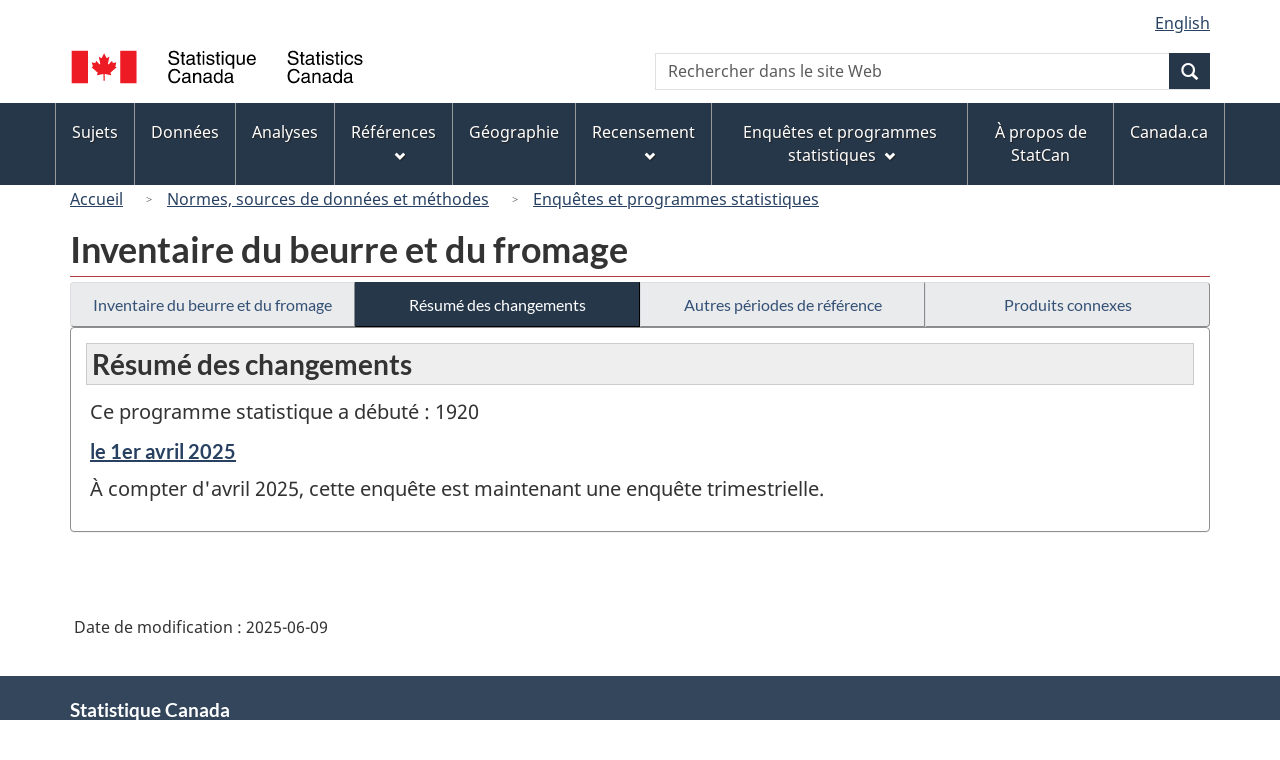

--- FILE ---
content_type: text/html
request_url: https://www23.statcan.gc.ca/wet-boew4b/ajax/sitemenu-fr.html
body_size: 3047
content:
<!DOCTYPE html>
<html lang="fr">
<!-- DataAjaxFragmentStart -->
<!-- secondary navigation if enabled -->
<div class="pnl-strt container nvbar">
	<h2 class="wb-inv">Menus des sujets</h2>
	<div class="row">
		<ul class="list-inline menu" role="menubar">
			<li><a href="https://www150.statcan.gc.ca/n1/fr/sujets?MM=1" class="item">Sujets</a></li>
			<li><a href="https://www150.statcan.gc.ca/n1/fr/type/donnees?MM=1" class="item">Donn&eacute;es</a></li>
			<li><a href="https://www150.statcan.gc.ca/n1/fr/type/analyses?MM=1" class="item">Analyses</a></li>
			<li><a href="#references" class="item">R&eacute;f&eacute;rences</a>
				<ul class="sm list-unstyled" id="references" role="menu">
					<li><a href="https://www150.statcan.gc.ca/n1/fr/type/references?MM=1">Ressources r&eacute;f&eacute;rences</a></li>
					<li><a href="https://www.statcan.gc.ca/fr/concepts/index?MM=1">Normes, sources de donn&eacute;es et m&eacute;thodes</a></li>
					<li class="slflnk"><a href="https://www.statcan.gc.ca/fr/references?MM=1">R&eacute;f&eacute;rences &#8212; Page principale</a></li>
				</ul>
			</li>
			<li><a href="https://www.statcan.gc.ca/fr/geographie?MM=1" class="item">G&eacute;ographie</a></li>
			<li><a href="#recensement" class="item">Recensement</a>
				<ul class="sm list-unstyled" id="recensement" role="menu">
					<li><a href="https://www12.statcan.gc.ca/census-recensement/index-fra.cfm?MM=1">Recensement de la population</a></li>
					<li><a href="https://www.statcan.gc.ca/fr/recensement-agriculture?MM=1">Recensement de l'agriculture</a></li>
					<li><a href="https://www.statcan.gc.ca/fr/recensement-environnement?MM=1">Recensement de l'environnement</a></li>
					<li><a href="https://www.statcan.gc.ca/fr/recensement/sensibilisation-recensement?MM=1">Sensibilisation au recensement</a></li>
					<li class="slflnk"><a href="https://www.statcan.gc.ca/fr/recensement?MM=1">Recensement &#8212; Page principale</a></li>
				</ul>
			</li>
			<li><a href="#enquetes" class="item">Enqu&ecirc;tes et programmes statistiques</a>
				<ul class="sm list-unstyled" id="enquetes" role="menu">
					<li><a href="https://www.statcan.gc.ca/fr/enquete/index?MM=1">Renseignements pour les participants aux enqu&ecirc;tes</a></li>
					<li><a href="https://www150.statcan.gc.ca/n1/fr/type/enquetes?MM=1">R&eacute;sultats et documentation des enqu&ecirc;tes et des programmes statistiques</a></li>
					<li><a href="https://www.statcan.gc.ca/fr/nos-donnees?MM=1">Utilisation de nouvelles donn&eacute;es et de donn&eacute;es existantes pour les statistiques officielles</a></li>
					<li class="slflnk"><a href="https://www.statcan.gc.ca/fr/enquetes?MM=1">Enqu&ecirc;tes et programmes statistiques &#8212; Page principale</a></li>
				</ul>
			</li>
			<li><a href="https://www.statcan.gc.ca/fr/apercu/statcan?MM=1" class="item">&Agrave; propos de StatCan</a></li>
			<li><a href="https://www.canada.ca/fr.html" class="item">Canada.ca</a></li>
		</ul>
	</div>
</div>
<!-- DataAjaxFragmentEnd -->
</html>
